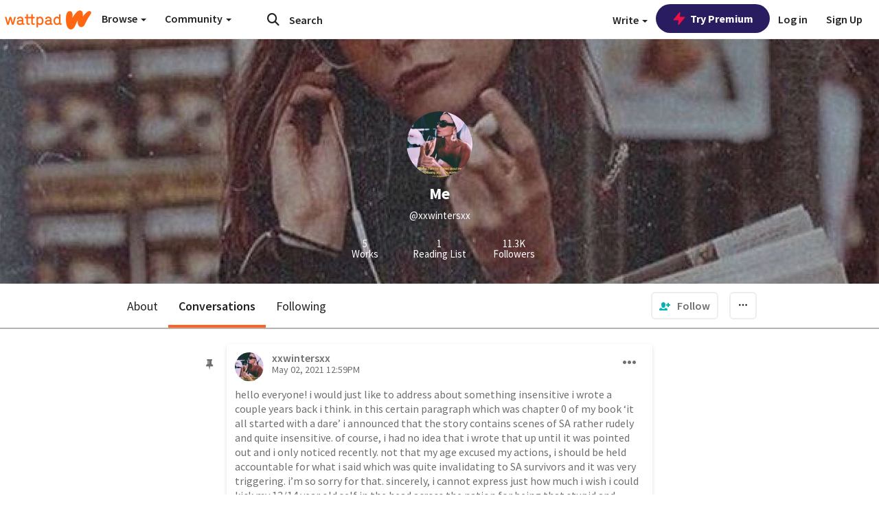

--- FILE ---
content_type: application/javascript;charset=utf-8
request_url: https://ase.clmbtech.com/message?cid=65973%3A3140&val_102=www.wattpad.com&val_120=0&val_101=65973%3A3140&val_101=ctrt%3Awattpad.com&val_122=
body_size: 499
content:
$cr.cbkf("[{\"uuid\" : \"31f3a56f-95aa-4148-a10a-86c312c786fa-619o\", \"optout\" : \"null\", \"_col_sync\" : \"false\", \"error\" : \"invalid request!!!\", \"cl\" : \"null\", \"dmp_emhash\" : \"null\", \"dmp_phhash\" : \"null\" }]")

--- FILE ---
content_type: application/javascript
request_url: https://sync.springserve.com/usersync/jsonp?callback=callback
body_size: 198
content:
callback({'user_id': 'd0431f0a-dda6-4189-8ea8-f79706dccef7'})